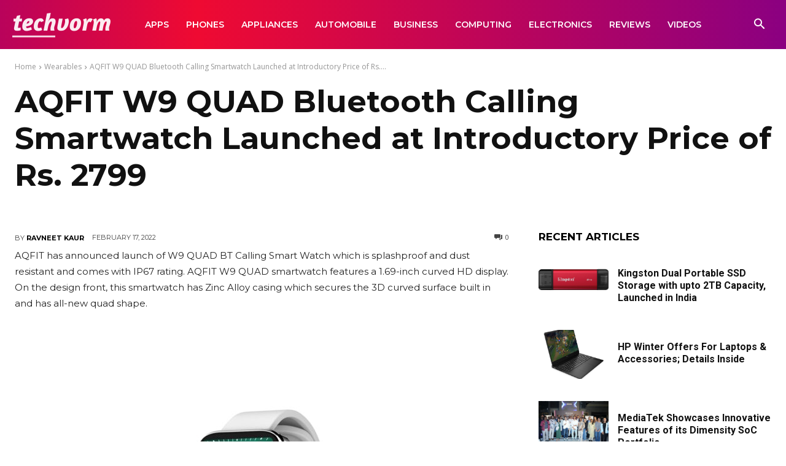

--- FILE ---
content_type: text/html; charset=UTF-8
request_url: https://techvorm.com/wp-admin/admin-ajax.php?td_theme_name=Newspaper&v=12.7.1
body_size: -359
content:
{"77519":183}

--- FILE ---
content_type: text/css
request_url: https://techvorm.com/wp-content/plugins/td-composer/legacy/Newspaper/includes/demos/fast/demo_style.css?ver=12.7.1
body_size: 277
content:
/*  ----------------------------------------------------------------------------
    responsive settings
*/
/* responsive landscape tablet */
/* responsive portrait tablet */
/* responsive portrait phone */
/*
Fast News Demo
*/
.td-fast-news .tdm-header-style-1 .td-header-gradient:before {
  display: none;
}
.td-fast-news .tdm-header-style-1.td-header-wrap .td-header-menu-wrap-full,
.td-fast-news .tdm-header-style-1.td-header-menu-wrap.td-affix {
  background: linear-gradient(to right, #b9035b 0, #ef0a32 25%, #8b0081 100%) !important;
}
.td-fast-news .tdm-header-style-1 .td_stretch_content .td_block_mega_menu:before,
.td-fast-news .tdm-header-style-1 .td_stretch_content_1200 .td_block_mega_menu:before,
.td-fast-news .tdm-header-style-1 .td_stretch_content_1400 .td_block_mega_menu:before,
.td-fast-news .tdm-header-style-1 .td_stretch_content_1600 .td_block_mega_menu:before,
.td-fast-news .tdm-header-style-1 .td_stretch_content_1800 .td_block_mega_menu:before {
  background-color: transparent;
}
@font-face {
  font-family: 'td-fast';
  font-weight: normal;
  font-style: normal;
  src: url('font/td-fast.eot?1');
  src: url('font/td-fast.eot?1#iefix') format('embedded-opentype'), url('font/td-fast.ttf?1') format('truetype'), url('font/td-fast.woff?1') format('woff'), url('font/td-fast.svg?1#td-fast') format('svg');
}
.td-fast-news .tdc-font-fast {
  display: inline-block;
  font: normal normal normal 14px/1 td-fast;
  position: relative;
  margin-right: 6px;
  text-rendering: auto;
  -webkit-font-smoothing: antialiased;
  -moz-osx-font-smoothing: grayscale;
}
.td-fast-news .tdc-font-fast-home {
  font-size: 28px;
  top: 5px;
  margin-right: 8px;
}
.td-fast-news .tdc-font-fast-home:before {
  content: "\e925";
}
.td-fast-news .tdc-font-fast-lightbulb {
  font-size: 28px;
  top: 6px;
  margin-right: 4px;
}
.td-fast-news .tdc-font-fast-lightbulb:before {
  content: "\e984";
}
.td-fast-news .tdc-font-fast-sattelite {
  font-size: 30px;
  top: 7px;
}
.td-fast-news .tdc-font-fast-sattelite:before {
  content: "\e90b";
}
.td-fast-news .tdc-font-fast-apple {
  font-size: 28px;
  top: 5px;
}
.td-fast-news .tdc-font-fast-apple:before {
  content: "\e910";
}
.td-fast-news .tdc-font-fast-arrows-double {
  font-size: 26px;
  top: 6px;
}
.td-fast-news .tdc-font-fast-arrows-double:before {
  content: "\e95e";
}
.td-fast-news #td-theme-settings .td-skin-buy a {
  background-color: #ea2e2e;
}
